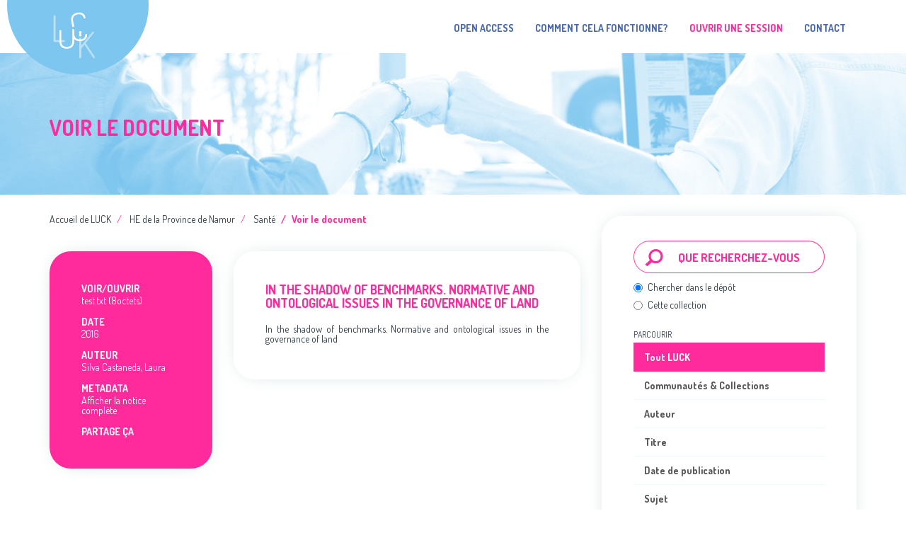

--- FILE ---
content_type: text/html;charset=utf-8
request_url: https://luck.synhera.be/handle/123456789/1967
body_size: 5342
content:
<!DOCTYPE html>
            <!--[if lt IE 7]> <html class="no-js lt-ie9 lt-ie8 lt-ie7" lang="en"> <![endif]-->
            <!--[if IE 7]>    <html class="no-js lt-ie9 lt-ie8" lang="en"> <![endif]-->
            <!--[if IE 8]>    <html class="no-js lt-ie9" lang="en"> <![endif]-->
            <!--[if gt IE 8]><!--> <html class="no-js" lang="en"> <!--<![endif]-->
            <head><META http-equiv="Content-Type" content="text/html; charset=UTF-8">
<meta content="text/html; charset=UTF-8" http-equiv="Content-Type">
<meta content="IE=edge,chrome=1" http-equiv="X-UA-Compatible">
<meta content="width=device-width,initial-scale=1" name="viewport">
<link href="/themes/Mirage2//images/favicons/apple-touch-icon.png" sizes="180x180" rel="apple-touch-icon">
<link href="/themes/Mirage2//images/favicons/favicon-32x32.png" sizes="32x32" type="image/png" rel="icon">
<link href="/themes/Mirage2//images/favicons/favicon-16x16.png" sizes="16x16" type="image/png" rel="icon">
<link href="/themes/Mirage2//images/favicons/site.webmanifest" rel="manifest">
<link color="#5bbad5" href="/themes/Mirage2//images/favicons/safari-pinned-tab.svg" rel="mask-icon">
<link href="/themes/Mirage2//images/favicons/favicon.ico" rel="shortcut icon">
<meta content="#4968af" name="msapplication-TileColor">
<meta content="/themes/Mirage2//images/favicons/browserconfig.xml" name="msapplication-config">
<meta content="#4968af" name="theme-color">
<meta name="Generator" content="DSpace 6.3">
<link href="/themes/Mirage2/styles/main.css" rel="stylesheet">
<link type="application/opensearchdescription+xml" rel="search" href="https://luck.synhera.be:443/open-search/description.xml" title="DSpace">
<script>
                //Clear default text of empty text areas on focus
                function tFocus(element)
                {
                if (element.value == ' '){element.value='';}
                }
                //Clear default text of empty text areas on submit
                function tSubmit(form)
                {
                var defaultedElements = document.getElementsByTagName("textarea");
                for (var i=0; i != defaultedElements.length; i++){
                if (defaultedElements[i].value == ' '){
                defaultedElements[i].value='';}}
                }
                //Disable pressing 'enter' key to submit a form (otherwise pressing 'enter' causes a submission to start over)
                function disableEnterKey(e)
                {
                var key;

                if(window.event)
                key = window.event.keyCode; //Internet Explorer
                else
                key = e.which; //Firefox and Netscape

                if(key == 13) //if "Enter" pressed, then disable!
                return false;
                else
                return true;
                }
            </script><!--[if lt IE 9]>
                <script src="/themes/Mirage2/node_modules/html5shiv/dist/html5shiv.js"> </script>
                <script src="/themes/Mirage2/node_modules/respond.min.js/respond.min.js"> </script>
                <![endif]--><script src="/themes/Mirage2/vendor/modernizr/modernizr.min.js"> </script>
<title>In the shadow of benchmarks. Normative and ontological issues in the governance of land</title>
<link rel="schema.DCTERMS" href="http://purl.org/dc/terms/" />
<link rel="schema.DC" href="http://purl.org/dc/elements/1.1/" />
<meta name="DC.rights" content="CC5" xml:lang="en_US" />
<meta name="DC.creator" content="Silva Castaneda, Laura" />
<meta name="DCTERMS.dateAccepted" content="2023-09-12T13:06:09Z" scheme="DCTERMS.W3CDTF" />
<meta name="DCTERMS.available" content="2023-09-12T13:06:09Z" scheme="DCTERMS.W3CDTF" />
<meta name="DCTERMS.issued" content="2016" scheme="DCTERMS.W3CDTF" />
<meta name="DC.identifier" content="0308-518X" xml:lang="en_US" />
<meta name="DC.identifier" content="https://luck.synhera.be/handle/123456789/1967" scheme="DCTERMS.URI" />
<meta name="DC.identifier" content="10.1177/0308518X15615767" xml:lang="en_US" />
<meta name="DCTERMS.abstract" content="In the shadow of benchmarks. Normative and ontological issues in the governance of land" xml:lang="en_US" />
<meta name="DC.description" content="None" xml:lang="en_US" />
<meta name="DC.language" content="EN" xml:lang="en_US" scheme="DCTERMS.RFC1766" />
<meta name="DC.publisher" content="Pion Ltd." xml:lang="en_US" />
<meta name="DCTERMS.isPartOf" content="Environment and Planning A : international journal of urban and regional research" xml:lang="en_US" />
<meta name="DC.rights" content="https://creativecommons.org/licenses/by-nc-sa/2.0/be/" xml:lang="en_US" scheme="DCTERMS.URI" />
<meta name="DC.title" content="In the shadow of benchmarks. Normative and ontological issues in the governance of land" xml:lang="en_US" />
<meta name="DC.type" content="Article scientifique" xml:lang="en_US" />
<meta name="DC.description" content="Oui" xml:lang="en_US" />
<meta name="DC.rights" content="Silva Castaneda, Laura" xml:lang="en_US" />
<meta content="Article scientifique" name="citation_keywords">
<meta content="In the shadow of benchmarks. Normative and ontological issues in the governance of land" name="citation_title">
<meta content="0308-518X" name="citation_issn">
<meta content="Pion Ltd." name="citation_publisher">
<meta content="EN" name="citation_language">
<meta content="Silva Castaneda, Laura" name="citation_author">
<meta content="2016" name="citation_date">
<meta content="https://luck.synhera.be/handle/123456789/1967" name="citation_abstract_html_url">
<script async="async" src="//platform-api.sharethis.com/js/sharethis.js#property=6380c24d04255c001315122c&amp;product=unknown" type="text/javascript"></script>
</head><body>
<header>
<div role="navigation" class="navbar navbar-default navbar-static-top">
<div class="container">
<div class="navbar-header">
<button data-toggle="offcanvas" class="navbar-toggle" type="button"><span class="sr-only">Toggle navigation</span><span class="icon-bar"></span><span class="icon-bar"></span><span class="icon-bar"></span></button><a class="navbar-brand" href="/"><img src="/themes/Mirage2//images/luck-logo-white.svg"></a>
<div class="navbar-header pull-right visible-xs hidden-sm hidden-md hidden-lg">
<ul class="nav nav-pills pull-left ">
<li>
<form method="get" action="/login" style="display: inline">
<button class="navbar-toggle navbar-link"><b aria-hidden="true" class="visible-xs glyphicon glyphicon-user"></b></button>
</form>
</li>
</ul>
</div>
</div>
<div class="navbar-header pull-right hidden-xs">
<ul class="nav navbar-nav pull-left"></ul>
<ul class="nav navbar-nav pull-left">
<li>
<a href="/community-list">Open Access</a>
</li>
<li>
<a href="https://luck-synhera.be/">Comment cela fonctionne?</a>
</li>
<li class="active">
<a href="/login"><span class="hidden-xs">Ouvrir une session</span></a>
</li>
<li>
<a href="/contact">Contact</a>
</li>
</ul>
<button type="button" class="navbar-toggle visible-sm" data-toggle="offcanvas"><span class="sr-only">Toggle navigation</span><span class="icon-bar"></span><span class="icon-bar"></span><span class="icon-bar"></span></button>
</div>
</div>
</div>
</header>
<div class="header-banner">
<div class="container">
<h2>Voir le document</h2>
</div>
</div>
<div class="hidden" id="no-js-warning-wrapper">
<div id="no-js-warning">
<div class="notice failure">JavaScript is disabled for your browser. Some features of this site may not work without it.</div>
</div>
</div>
<div class="container" id="main-container">
<div class="row row-offcanvas row-offcanvas-right">
<div class="horizontal-slider clearfix">
<div class="col-xs-12 col-sm-12 col-md-8 main-content">
<div class="trail-wrapper hidden-print">
<div class="breadcrumb dropdown visible-xs">
<a data-toggle="dropdown" class="dropdown-toggle" role="button" href="#" id="trail-dropdown-toggle">Voir le document&nbsp;<b class="caret"></b></a>
<ul aria-labelledby="trail-dropdown-toggle" role="menu" class="dropdown-menu">
<li role="presentation">
<a role="menuitem" href="/">Accueil de LUCK</a>
</li>
<li role="presentation">
<a role="menuitem" href="/handle/123456789/58">HE de la Province de Namur</a>
</li>
<li role="presentation">
<a role="menuitem" href="/handle/123456789/60">Sant&eacute;</a>
</li>
<li role="presentation" class="disabled">
<a href="#" role="menuitem">Voir le document</a>
</li>
</ul>
</div>
<ul class="breadcrumb hidden-xs">
<li>
<a href="/">Accueil de LUCK</a>
</li>
<li>
<a href="/handle/123456789/58">HE de la Province de Namur</a>
</li>
<li>
<a href="/handle/123456789/60">Sant&eacute;</a>
</li>
<li class="active">Voir le document</li>
</ul>
</div>
<div>
<div id="aspect_artifactbrowser_ItemViewer_div_item-view" class="ds-static-div primary">
<!-- External Metadata URL: cocoon://metadata/handle/123456789/1967/mets.xml-->
<div class="item-summary-view-metadata">
<div class="row">
<div class="col-sm-4">
<div class="item-view-part item-view-left">
<div class="item-page-field-wrapper table word-break">
<h5>Voir/<wbr></wbr>Ouvrir</h5>
<div>
<a href="/bitstream/handle/123456789/1967/test.txt?sequence=1&amp;isAllowed=n">test.txt (8octets)</a>
</div>
</div>
<div class="simple-item-view-date word-break item-page-field-wrapper table">
<h5>Date</h5>2016</div>
<div class="simple-item-view-authors item-page-field-wrapper table">
<h5>Auteur</h5>
<div>Silva Castaneda, Laura</div>
</div>
<div class="simple-item-view-show-full item-page-field-wrapper table">
<h5>Metadata</h5>
<a href="/handle/123456789/1967?show=full">Afficher la notice compl&egrave;te</a>
</div>
<div class="share-buttons">
<h5>Partage &ccedil;a</h5>
<div data-url="123456789/1967" class="sharethis-inline-share-buttons"></div>
</div>
</div>
</div>
<div class="col-sm-8">
<div class="item-view-part item-view-right">
<h2>In the shadow of benchmarks. Normative and ontological issues in the governance of land</h2>
<div class="simple-item-view-description item-page-field-wrapper table">
<h5 class="visible-xs">R&eacute;sum&eacute;</h5>
<div>In the shadow of benchmarks. Normative and ontological issues in the governance of land</div>
</div>
</div>
</div>
</div>
</div>
</div>
<script>
            if (!window.DSpace) {
                window.DSpace = {};
            }
            if (!window.DSpace.i18n) {
                window.DSpace.i18n = {};
            }
            if (!window.DSpace.i18n.query_suggestions) {
                window.DSpace.i18n.query_suggestions = {};
            }
        window.DSpace.i18n.query_suggestions["head_recent_submissions"]="xmlui.discovery.suggestion.head_commcoll_item_list";window.DSpace.i18n.query_suggestions["head_item_list"]="xmlui.discovery.suggestion.head_item_list";window.DSpace.i18n.query_suggestions["item-author"]="Auteur";window.DSpace.i18n.query_suggestions["item-date"]="Date";window.DSpace.i18n.query_suggestions["item-collections"]="xmlui.dri2xhtml.METS-1.0.item-collections";window.DSpace.i18n.query_suggestions["item-files-file"]="Fichiers";window.DSpace.i18n.query_suggestions["item-files-single"]="xmlui.dri2xhtml.METS-1.0.item-files-single";window.DSpace.i18n.query_suggestions["item-type"]="xmlui.dri2xhtml.METS-1.0.item-type";window.DSpace.i18n.query_suggestions["size-bytes"]="octets";window.DSpace.i18n.query_suggestions["size-kilobytes"]="Ko";window.DSpace.i18n.query_suggestions["size-megabytes"]="Mo";window.DSpace.i18n.query_suggestions["size-gigabytes"]="Go";window.DSpace.i18n.query_suggestions["mimetype.english-pdf"]="xmlui.dri2xhtml.mimetype.english-pdf";window.DSpace.i18n.query_suggestions["mimetype.application/marc"]="notice MARC";window.DSpace.i18n.query_suggestions["mimetype.application/mathematica"]="Mathematica";window.DSpace.i18n.query_suggestions["mimetype.application/msword"]="Microsoft Word";window.DSpace.i18n.query_suggestions["mimetype.application/octet-stream"]="Inconnu";window.DSpace.i18n.query_suggestions["mimetype.application/pdf"]="PDF";window.DSpace.i18n.query_suggestions["mimetype.application/postscript"]="Post-scriptum";window.DSpace.i18n.query_suggestions["mimetype.application/sgml"]="SGML";window.DSpace.i18n.query_suggestions["mimetype.application/vnd.ms-excel"]="Microsoft Excel";window.DSpace.i18n.query_suggestions["mimetype.application/vnd.ms-powerpoint"]="Microsoft PowerPoint";window.DSpace.i18n.query_suggestions["mimetype.application/vnd.ms-project"]="Microsoft Project";window.DSpace.i18n.query_suggestions["mimetype.application/vnd.oasis.opendocument.database"]="OpenOffice Base";window.DSpace.i18n.query_suggestions["mimetype.application/vnd.oasis.opendocument.formula"]="OpenOffice Math";window.DSpace.i18n.query_suggestions["mimetype.application/vnd.oasis.opendocument.graphics"]="OpenOffice Draw";window.DSpace.i18n.query_suggestions["mimetype.application/vnd.oasis.opendocument.presentation"]="OpenOffice Impress";window.DSpace.i18n.query_suggestions["mimetype.application/vnd.oasis.opendocument.spreadsheet"]="OpenOffice Calc";window.DSpace.i18n.query_suggestions["mimetype.application/vnd.oasis.opendocument.text"]="OpenOffice Writer";window.DSpace.i18n.query_suggestions["mimetype.application/vnd.openxmlformats-officedocument.presentationml.presentation"]="Microsoft PowerPoint 2007";window.DSpace.i18n.query_suggestions["mimetype.application/vnd.openxmlformats-officedocument.spreadsheetml.sheet"]="Microsoft Excel 2007";window.DSpace.i18n.query_suggestions["mimetype.application/vnd.openxmlformats-officedocument.wordprocessingml.document"]="Microsoft Word 2007";window.DSpace.i18n.query_suggestions["mimetype.application/vnd.sun.xml.calc"]="OpenOffice Calc (1.x)";window.DSpace.i18n.query_suggestions["mimetype.application/vnd.sun.xml.draw"]="Draw OpenOffice (1.x)";window.DSpace.i18n.query_suggestions["mimetype.application/vnd.sun.xml.impress"]="OpenOffice Impress (1.x)";window.DSpace.i18n.query_suggestions["mimetype.application/vnd.sun.xml.writer.global"]="OpenOffice Writer (1.x)";window.DSpace.i18n.query_suggestions["mimetype.application/vnd.visio"]="Microsoft Visio";window.DSpace.i18n.query_suggestions["mimetype.application/wordperfect5.1"]="WordPerfect";window.DSpace.i18n.query_suggestions["mimetype.application/x-dvi"]="TeX DVI";window.DSpace.i18n.query_suggestions["mimetype.application/x-filemaker"]="FileMaker Pro";window.DSpace.i18n.query_suggestions["mimetype.application/x-java-applet"]="applet Java";window.DSpace.i18n.query_suggestions["mimetype.application/x-latex"]="LaTeX";window.DSpace.i18n.query_suggestions["mimetype.application/x-photoshop"]="Photoshop";window.DSpace.i18n.query_suggestions["mimetype.application/x-tex"]="TeX";window.DSpace.i18n.query_suggestions["mimetype.english-pdf"]="xmlui.dri2xhtml.mimetype.english-pdf";window.DSpace.i18n.query_suggestions["mimetype.audio/basic"]="Audio de base";window.DSpace.i18n.query_suggestions["mimetype.audio/flac"]="FLAC Audio";window.DSpace.i18n.query_suggestions["mimetype.audio/m4a"]="AAC audio";window.DSpace.i18n.query_suggestions["mimetype.audio/m4a-latm"]="AAC audio";window.DSpace.i18n.query_suggestions["mimetype.audio/mpeg"]="mp3 audio";window.DSpace.i18n.query_suggestions["mimetype.audio/x-aiff"]="AIFF";window.DSpace.i18n.query_suggestions["mimetype.audio/x-mpeg"]="MPEG Audio";window.DSpace.i18n.query_suggestions["mimetype.audio/x-ms-wma"]="WMA Audio";window.DSpace.i18n.query_suggestions["mimetype.audio/x-ms-wmv"]="WMV Audio";window.DSpace.i18n.query_suggestions["mimetype.audio/x-ogg"]="Ogg Vorbis";window.DSpace.i18n.query_suggestions["mimetype.audio/x-pn-realaudio"]="RealAudio";window.DSpace.i18n.query_suggestions["mimetype.audio/x-wav"]="WAV audio";window.DSpace.i18n.query_suggestions["mimetype.image/gif"]="Image GIF";window.DSpace.i18n.query_suggestions["mimetype.image/jp2"]="Image JPEG 2000";window.DSpace.i18n.query_suggestions["mimetype.image/jpeg"]="Image JPEG";window.DSpace.i18n.query_suggestions["mimetype.image/png"]="Image PNG";window.DSpace.i18n.query_suggestions["mimetype.image/tiff"]="Image TIFF";window.DSpace.i18n.query_suggestions["mimetype.image/x-ms-bmp"]="Image BMP";window.DSpace.i18n.query_suggestions["mimetype.image/x-photo-cd"]="Photo CD";window.DSpace.i18n.query_suggestions["mimetype.text/css"]="Fichier CSS";window.DSpace.i18n.query_suggestions["mimetype.text/csv"]="Fichier CSV";window.DSpace.i18n.query_suggestions["mimetype.text/html"]="HTML";window.DSpace.i18n.query_suggestions["mimetype.text/javascript"]="Javascript";window.DSpace.i18n.query_suggestions["mimetype.text/plain"]="Fichier texte";window.DSpace.i18n.query_suggestions["mimetype.text/richtext"]="RTF";window.DSpace.i18n.query_suggestions["mimetype.text/xml"]="XML";window.DSpace.i18n.query_suggestions["mimetype.video/avi"]="Vidéo AVI";window.DSpace.i18n.query_suggestions["mimetype.video/mjp2"]="Motion JPEG 2000";window.DSpace.i18n.query_suggestions["mimetype.video/mpeg"]="Vidéo MPEG";window.DSpace.i18n.query_suggestions["mimetype.video/mpeg2"]="Vidéo MPEG-2";window.DSpace.i18n.query_suggestions["mimetype.video/mp4"]="Vidéo MPEG-4";window.DSpace.i18n.query_suggestions["mimetype.video/quicktime"]="Vidéo QuickTime";window.DSpace.i18n.query_suggestions["suggestion.head.recommended-titles"]="Recommended Titles";window.DSpace.i18n.query_suggestions["suggestion.head.author"]="Auteurs";window.DSpace.i18n.query_suggestions["suggestion.head.subject"]="Mots-clés";window.DSpace.i18n.query_suggestions["suggestion.head.classification"]="Classification";</script>
</div>
</div>
<div role="navigation" id="sidebar" class="col-xs-6 col-sm-4 sidebar-offcanvas">
<div class="word-break hidden-print" id="ds-options">
<div class="ds-option-set" id="ds-search-option">
<form method="post" class="" id="ds-search-form" action="/discover">
<fieldset>
<div class="input-group input-group-lg">
<span class="input-group-btn"><button title="Aller" class="ds-button-field btn btn-primary"><span aria-hidden="true" class="glyphicon glyphicon-search"></span></button></span><input placeholder="Que recherchez-vous" type="text" class="ds-text-field form-control" name="query">
</div>
<div class="radio">
<label><input checked value="" name="scope" type="radio" id="ds-search-form-scope-all">Chercher dans le d&eacute;p&ocirc;t</label>
</div>
<div class="radio">
<label><input name="scope" type="radio" id="ds-search-form-scope-container" value="123456789/60">Cette collection</label>
</div>
</fieldset>
</form>
</div>
<h2 class="ds-option-set-head  h6">Parcourir</h2>
<div id="aspect_viewArtifacts_Navigation_list_browse" class="list-group">
<a class="list-group-item active"><span class="h5 list-group-item-heading  h5">Tout LUCK</span></a><a href="/community-list" class="list-group-item ds-option">Communaut&eacute;s &amp; Collections</a><a href="/browse?type=author" class="list-group-item ds-option">Auteur</a><a href="/browse?type=title" class="list-group-item ds-option">Titre</a><a href="/browse?type=dateissued" class="list-group-item ds-option">Date de publication</a><a href="/browse?type=subject" class="list-group-item ds-option">Sujet</a><a href="/browse?type=type" class="list-group-item ds-option">Type de document</a><a href="/browse?type=isbn" class="list-group-item ds-option">Titre de p&eacute;riodique</a><a href="/browse?type=classification" class="list-group-item ds-option">Th&eacute;matique</a><a class="list-group-item active"><span class="h5 list-group-item-heading  h5">Cette collection</span></a><a href="/handle/123456789/60/browse?type=author" class="list-group-item ds-option">Auteur</a><a href="/handle/123456789/60/browse?type=title" class="list-group-item ds-option">Titre</a><a href="/handle/123456789/60/browse?type=dateissued" class="list-group-item ds-option">Date de publication</a><a href="/handle/123456789/60/browse?type=subject" class="list-group-item ds-option">Sujet</a><a href="/handle/123456789/60/browse?type=type" class="list-group-item ds-option">Type de document</a><a href="/handle/123456789/60/browse?type=isbn" class="list-group-item ds-option">Titre de p&eacute;riodique</a><a href="/handle/123456789/60/browse?type=classification" class="list-group-item ds-option">Th&eacute;matique</a>
</div>
<h2 class="ds-option-set-head  h6">Mon compte</h2>
<div id="aspect_viewArtifacts_Navigation_list_account" class="list-group">
<a href="/login" class="list-group-item ds-option">Ouvrir une session</a><a href="/register" class="list-group-item ds-option">S'inscrire</a>
</div>
<div id="aspect_viewArtifacts_Navigation_list_context" class="list-group"></div>
<div id="aspect_viewArtifacts_Navigation_list_administrative" class="list-group"></div>
<div id="aspect_discovery_Navigation_list_discovery" class="list-group"></div>
<h2 class="ds-option-set-head  h6">Statistics</h2>
<div id="aspect_statistics_Navigation_list_reportingSuite" class="list-group atmire-module">
<a href="/most-popular/item" class="list-group-item ds-option">Most Popular Items</a><a href="/most-popular/country" class="list-group-item ds-option">Statistics by Country</a><a href="/most-popular/author" class="list-group-item ds-option">Most Popular Authors</a>
</div>
</div>
</div>
</div>
</div>
</div>
<footer>
<div class="top-footer">
<div class="container">
<div class="row">
<div class="col-xs-6 col-sm-4">
<h4>Plan du site</h4>
<ul class="list-unstyled">
<li>
<a href="/community-list">Open Access</a>
</li>
<li>
<a href="https://luck-synhera.be/">Comment cela fonctionne?</a>
</li>
<li>
<a href="/profile">Mon compte</a>
</li>
</ul>
</div>
<div class="col-xs-6 col-sm-4">
<h4>Contact</h4>
<ul class="list-unstyled">
<li>
<a href="mailto:luck@synhera.be">L&rsquo;&eacute;quipe de LUCK</a>
</li>
<li>
<a href="http://www.synhera.be/">Synhera</a>
</li>
<li>
<a href="http://cic-he.be/">CIC</a>
</li>
</ul>
</div>
<a href="http://www.synhera.be/" class="footer-logo"></a>
</div>
</div>
</div>
<div class="bottom-footer">
<div class="container">
<div class="footer-logos">
<img src="/themes/Mirage2//images/logo_FSE+WAL.png"><img src="/themes/Mirage2//images/innoviris.svg"></div>
<img src="/themes/Mirage2//images/luck-logo-blue.svg" class="luck-logo"></div>
</div>
</footer>
<script type="text/javascript">
                         if(typeof window.publication === 'undefined'){
                            window.publication={};
                          };
                        window.publication.contextPath= '';window.publication.themePath= '/themes/Mirage2/';</script><script>if(!window.DSpace){window.DSpace={};}window.DSpace.context_path='';window.DSpace.theme_path='/themes/Mirage2/';</script><script src="/themes/Mirage2/node_modules/handlebars/dist/handlebars.min.js"> </script><script>
            (function() {
            atmire = window.atmire || {};
            atmire.Handlebars = atmire.Handlebars || Handlebars;
            })();
        </script><script src="/themes/Mirage2/scripts/theme.js"> </script><script type="text/javascript">
                 if(typeof window.atmire === 'undefined'){
                    window.atmire={};
                  };
                window.atmire.contextPath= '';window.atmire.themePath= '/themes/Mirage2/';window.atmire.querysuggestion = {};window.atmire.querysuggestion.delay=250;</script>
</body></html>


--- FILE ---
content_type: image/svg+xml;charset=ISO-8859-1
request_url: https://luck.synhera.be/themes/Mirage2//images/luck-logo-white.svg
body_size: 2532
content:
<?xml version="1.0" encoding="utf-8"?>
<!-- Generator: Adobe Illustrator 23.0.3, SVG Export Plug-In . SVG Version: 6.00 Build 0)  -->
<svg version="1.1" id="Calque_1" xmlns="http://www.w3.org/2000/svg" xmlns:xlink="http://www.w3.org/1999/xlink" x="0px" y="0px"
	 viewBox="0 0 1133.86 1133.86" style="enable-background:new 0 0 1133.86 1133.86;" xml:space="preserve">
<style type="text/css">
	.st0{fill:#7EC6EF;}
	.st1{opacity:0.5;}
	.st2{fill:#FFFFFF;}
	.st3{fill:#FF2B9C;}
	.st4{clip-path:url(#SVGID_2_);fill:#FF2B9C;}
	.st5{clip-path:url(#SVGID_2_);fill:#7EC6EF;}
</style>
<g>
	<g class="st1">
		<path class="st2" d="M171.04,698.15c-8.76,0-17.53-5.11-17.53-16.07V179.64c0-10.95,9.5-15.34,18.26-15.34
			c9.49,0,18.26,4.38,18.26,15.34V663.1h174.26c9.49,0,13.87,8.76,13.87,17.53c0,8.76-4.38,17.53-13.87,17.53H171.04z"/>
	</g>
	<g class="st1">
		<path class="st2" d="M667.05,625.56c0-10.95,9.5-15.34,18.26-15.34c9.49,0,18.26,4.38,18.26,15.34v153.61l224.2-282.63
			c2.92-4.38,8.03-5.84,12.41-5.84c9.5,0,19.72,9.49,19.72,18.99c0,2.92-0.73,6.57-3.65,8.76L793.39,721.48l184.04,277.51
			c2.19,2.19,2.92,5.11,2.92,8.04c0,9.49-10.22,18.26-20.45,18.26c-5.12,0-10.22-2.92-13.87-8.77L769.29,752.15l-65.73,81.8v174.54
			c0,10.95-8.77,16.07-18.26,16.07c-8.76,0-18.26-5.11-18.26-16.07V625.56z"/>
	</g>
	<g>
		<path class="st2" d="M564.9,384.11l-20.94-97.16c-17.08-79.24,13.63-123.96,85.02-139.35c88.53-19.08,116.54,34.65,125.76,67.03
			c1.54,7.14,6.8,14.22,21.08,11.15c11.42-2.46,16.92-8.13,12.77-27.41c-12.92-59.97-74.9-104.88-166.99-85.04
			c-64.93,13.99-115.34,53.46-118.48,127.35c0,0.01,0,0.02,0,0.03c-0.43,4.25-0.34,9.97,0.06,16.28c0.31,6.57,0.98,13.38,2,20.45
			c1.97,15.98,4.48,30.17,4.48,30.17l18.21,84.49c0,0,5.65,9.45,22.7,5.04S564.9,384.11,564.9,384.11z"/>
		<path class="st2" d="M804.57,538.91c-12.42,0-16.8,6.57-17.53,15.33C781.2,590.77,772.43,647,680.42,647
			c-75.22,0-114.66-36.52-114.66-118.31v-74.2c0,0,0.62-14.94-19.68-14.94s-18.22,14.94-18.22,14.94v225.19
			c0,81.06-42.36,118.31-111.74,118.31s-111-37.24-111-118.31V474.88c0-10.95-8.76-15.33-18.26-15.33
			c-8.76,0-18.26,4.38-18.26,15.33v204.81c0,111.74,64.27,153.36,147.52,153.36c83.26,0,148.25-41.63,148.25-153.36v-40.71
			c27.05,30.3,67.22,43.08,111.66,43.08c94.94,0,147.52-57.69,147.52-118.31C823.55,543.3,816.98,538.91,804.57,538.91z"/>
	</g>
	<path class="st2" d="M711.28,506.92c0-14.24-11.54-25.78-25.78-25.78c-14.24,0-25.78,11.54-25.78,25.78c0,8.49,4.12,16,10.45,20.7
		l-8.21,58.31h47.08l-8.21-58.31C707.16,522.92,711.28,515.41,711.28,506.92z"/>
</g>
</svg>


--- FILE ---
content_type: image/svg+xml;charset=ISO-8859-1
request_url: https://luck.synhera.be/themes/Mirage2//images/luck-logo-blue.svg
body_size: 2977
content:
<?xml version="1.0" encoding="UTF-8" standalone="no"?>
<!-- Generator: Adobe Illustrator 23.0.3, SVG Export Plug-In . SVG Version: 6.00 Build 0)  -->

<svg xmlns="http://www.w3.org/2000/svg" version="1.1" id="Calque_1" x="0px" y="0px" viewBox="0 0 548.95002 608.60645" xml:space="preserve" width="548.95001" height="608.60645">
    <style type="text/css" id="style155">
	.st0{fill:#7EC6EF;}
	.st1{opacity:0.5;}
	.st2{fill:#FFFFFF;}
	.st3{fill:#FF2B9C;}
	.st4{clip-path:url(#SVGID_2_);fill:#FF2B9C;}
	.st5{clip-path:url(#SVGID_2_);fill:#7EC6EF;}
    </style>
    <g id="g173" transform="translate(-321.7,-263.05354)">
        <g class="st1" id="g159" style="opacity:0.5">
        <path class="st0" d="m 333.34,654.48 c -5.82,0 -11.64,-3.39 -11.64,-10.67 V 310.24 c 0,-7.27 6.3,-10.18 12.12,-10.18 6.3,0 12.12,2.91 12.12,10.18 v 320.97 h 115.69 c 6.3,0 9.21,5.82 9.21,11.64 0,5.82 -2.91,11.64 -9.21,11.64 H 333.34 Z" id="path157" style="fill:#7ec6ef"/>
    </g>
        <g class="st1" id="g163" style="opacity:0.5">
            <path class="st0" d="m 662.65,606.29 c 0,-7.27 6.31,-10.18 12.12,-10.18 6.3,0 12.12,2.91 12.12,10.18 V 708.27 L 835.74,520.63 c 1.94,-2.91 5.33,-3.88 8.24,-3.88 6.31,0 13.09,6.3 13.09,12.61 0,1.94 -0.49,4.36 -2.42,5.82 L 746.53,669.97 868.71,854.21 c 1.45,1.46 1.94,3.39 1.94,5.33 0,6.3 -6.79,12.12 -13.57,12.12 -3.4,0 -6.79,-1.94 -9.21,-5.82 l -117.34,-175.51 -43.64,54.3 v 115.88 c 0,7.27 -5.82,10.67 -12.12,10.67 -5.82,0 -12.12,-3.39 -12.12,-10.67 z" id="path161" style="fill:#7ec6ef"/>
        </g>
        <g id="g169">
            <path class="st0" d="m 594.83,445.99 -13.9,-64.51 c -11.34,-52.61 9.05,-82.3 56.44,-92.51 58.77,-12.67 77.37,23.01 83.49,44.5 1.02,4.74 4.52,9.44 14,7.4 7.58,-1.63 11.24,-5.4 8.48,-18.2 -8.58,-39.81 -49.73,-69.63 -110.87,-56.46 -43.11,9.29 -76.58,35.49 -78.66,84.55 0,0.01 0,0.01 0,0.02 -0.29,2.82 -0.23,6.62 0.04,10.81 0.21,4.36 0.65,8.89 1.33,13.57 1.31,10.61 2.97,20.03 2.97,20.03 l 12.09,56.09 c 0,0 3.75,6.28 15.07,3.34 11.32,-2.92 9.52,-8.63 9.52,-8.63 z" id="path165" style="fill:#7ec6ef"/>
            <path class="st0" d="m 753.95,548.77 c -8.24,0 -11.15,4.36 -11.64,10.18 -3.88,24.24 -9.7,61.58 -70.79,61.58 -49.94,0 -76.12,-24.24 -76.12,-78.55 v -49.26 c 0,0 0.41,-9.92 -13.06,-9.92 -13.47,0 -12.1,9.92 -12.1,9.92 v 149.51 c 0,53.82 -28.12,78.55 -74.18,78.55 -46.06,0 -73.7,-24.73 -73.7,-78.55 V 506.25 c 0,-7.27 -5.82,-10.18 -12.12,-10.18 -5.82,0 -12.12,2.91 -12.12,10.18 v 135.97 c 0,74.18 42.67,101.82 97.94,101.82 55.27,0 98.43,-27.64 98.43,-101.82 V 615.2 c 17.96,20.12 44.62,28.6 74.13,28.6 63.03,0 97.94,-38.3 97.94,-78.55 -0.01,-13.57 -4.37,-16.48 -12.61,-16.48 z" id="path167" style="fill:#7ec6ef"/>
        </g>
        <path class="st3" d="m 692.01,527.53 c 0,-9.45 -7.66,-17.12 -17.12,-17.12 -9.46,0 -17.12,7.66 -17.12,17.12 0,5.64 2.74,10.62 6.94,13.74 l -5.45,38.71 h 31.26 l -5.45,-38.71 c 4.21,-3.12 6.94,-8.11 6.94,-13.74 z" id="path171" style="fill:#7ec6ef;fill-opacity:1"/></g>
</svg>